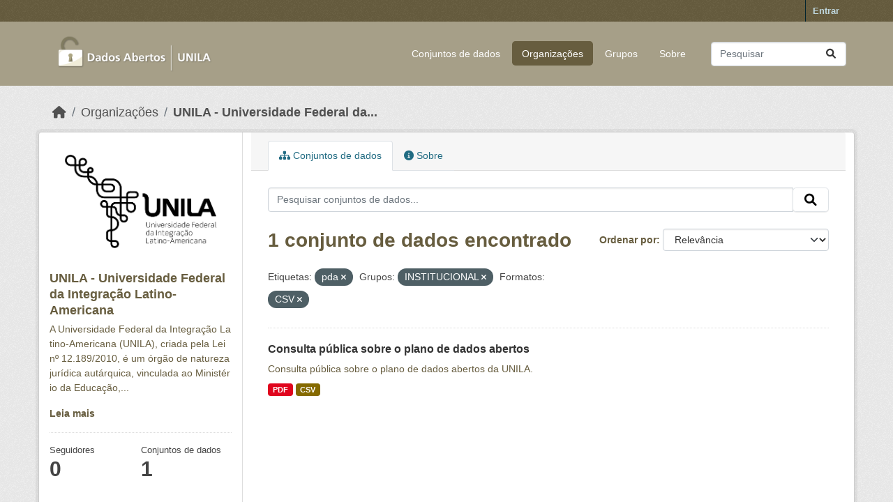

--- FILE ---
content_type: text/html; charset=utf-8
request_url: https://dados.unila.edu.br/organization/unila-universidade-federal-da-integracao-latino-americana?tags=pda&groups=institutional&res_format=CSV
body_size: 4855
content:
<!DOCTYPE html>
<!--[if IE 9]> <html lang="pt_BR" class="ie9"> <![endif]-->
<!--[if gt IE 8]><!--> <html lang="pt_BR"  > <!--<![endif]-->
  <head>
    <meta charset="utf-8" />
      <meta name="csrf_field_name" content="_csrf_token" />
      <meta name="_csrf_token" content="IjUxMmUzZjgzOTgzNjU5Y2VkM2Q4MDBiNmFlNWVhMTk4NDBlODdhMGEi.aXFg7Q.JQ9k9f2c-XzzlKzRBdzbDtgzKR8" />

      <meta name="generator" content="ckan 2.10.7" />
      <meta name="viewport" content="width=device-width, initial-scale=1.0">
    <title>UNILA - Universidade Federal da Integração Latino-Americana - Organizações - Dados institucionais e acadêmicos da UNILA</title>

    
    
  <link rel="shortcut icon" href="/base/images/ckan.ico" />
    
  <link rel="alternate" type="application/atom+xml" title="Dados institucionais e acadêmicos da UNILA - Conjuntos de dados na organização: UNILA - Universidade Federal da Integração Latino-Americana" href="/feeds/organization/unila-universidade-federal-da-integracao-latino-americana.atom" />

      
      
      
    

    
      
      
    

    
    <link href="/webassets/base/1c87a999_main.css" rel="stylesheet"/>
    
  </head>

  
  <body data-site-root="https://dados.unila.edu.br/" data-locale-root="https://dados.unila.edu.br/" >

    
    <div class="visually-hidden-focusable"><a href="#content">Skip to main content</a></div>
  

  
    

 
<div class="account-masthead">
  <div class="container">
     
    <nav class="account not-authed" aria-label="Account">
      <ul class="list-unstyled">
        
        <li><a href="/user/login">Entrar</a></li>
         
      </ul>
    </nav>
     
  </div>
</div>

<header class="masthead">
  <div class="container">
      
    <nav class="navbar navbar-expand-lg navbar-light">
      <hgroup class="header-image navbar-left">

      
      
      <a class="logo" href="/">
        <img src="/uploads/admin/2024-01-09-161609.972931Dados-abertoslogo-sem-fundo-baixa.png" alt="Dados institucionais e acadêmicos da UNILA"
          title="Dados institucionais e acadêmicos da UNILA" />
      </a>
      
      

       </hgroup>
      <button class="navbar-toggler" type="button" data-bs-toggle="collapse" data-bs-target="#main-navigation-toggle"
        aria-controls="main-navigation-toggle" aria-expanded="false" aria-label="Toggle navigation">
        <span class="fa fa-bars text-white"></span>
      </button>

      <div class="main-navbar collapse navbar-collapse" id="main-navigation-toggle">
        <ul class="navbar-nav ms-auto mb-2 mb-lg-0">
          
            
              
              

		          <li><a href="/dataset/">Conjuntos de dados</a></li><li class="active"><a href="/organization/">Organizações</a></li><li><a href="/group/">Grupos</a></li><li><a href="/about">Sobre</a></li>
	          
          </ul>

      
      
          <form class="d-flex site-search" action="/dataset/" method="get">
              <label class="d-none" for="field-sitewide-search">Search Datasets...</label>
              <input id="field-sitewide-search" class="form-control me-2"  type="text" name="q" placeholder="Pesquisar" aria-label="Pesquisar conjuntos de dados..."/>
              <button class="btn" type="submit" aria-label="Submit"><i class="fa fa-search"></i></button>
          </form>
      
      </div>
    </nav>
  </div>
</header>

  
    <div class="main">
      <div id="content" class="container">
        
          
            <div class="flash-messages">
              
                
              
            </div>
          

          
            <div class="toolbar" role="navigation" aria-label="Breadcrumb">
              
                
                  <ol class="breadcrumb">
                    
<li class="home"><a href="/" aria-label="Início"><i class="fa fa-home"></i><span> Início</span></a></li>
                    
  <li><a href="/organization/">Organizações</a></li>
  <li class="active"><a href="/organization/unila-universidade-federal-da-integracao-latino-americana" title="UNILA - Universidade Federal da Integração Latino-Americana">UNILA - Universidade Federal da...</a></li>

                  </ol>
                
              
            </div>
          

          <div class="row wrapper">
            
            
            

            
              <aside class="secondary col-md-3">
                
                
  





  <div class="module module-narrow module-shallow context-info">
    
    <section class="module-content">
      
      
        <div class="image">
          <a href="/organization/unila-universidade-federal-da-integracao-latino-americana">
            <img src="https://dados.unila.edu.br/uploads/group/2023-10-30-203347.948409logounilapretoversao-horizontal.png" width="200" alt="unila-universidade-federal-da-integracao-latino-americana" />
          </a>
        </div>
      
      
      <h1 class="heading">UNILA - Universidade Federal da Integração Latino-Americana
        
      </h1>
      
      
      
        <p class="description">
          A Universidade Federal da Integração Latino-Americana (UNILA), criada pela Lei nº 12.189/2010, é um órgão de natureza jurídica autárquica, vinculada ao Ministério da Educação,...
        </p>
        <p class="read-more">
          <a href="/organization/about/unila-universidade-federal-da-integracao-latino-americana">Leia mais</a>
        </p>
      
      
      
        
        <div class="nums">
          <dl>
            <dt>Seguidores</dt>
            <dd data-module="followers-counter" data-module-id="570fa0a7-6d85-4ccb-af4d-b1666884fd24" data-module-num_followers="0"><span>0</span></dd>
          </dl>
          <dl>
            <dt>Conjuntos de dados</dt>
            <dd><span>1</span></dd>
          </dl>
        </div>
        
        
        <div class="follow_button">
          
        </div>
        
      
      
    </section>
  </div>
  
  
  <div class="filters">
    <div>
      
        

    
    
	
	    
		<section class="module module-narrow module-shallow">
		    
			<h2 class="module-heading">
			    <i class="fa fa-filter"></i>
			    Organizações
			</h2>
		    
		    
			
			    
				<nav aria-label="Organizações">
				    <ul class="list-unstyled nav nav-simple nav-facet">
					
					    
					    
					    
					    
					    <li class="nav-item ">
						<a href="/organization/570fa0a7-6d85-4ccb-af4d-b1666884fd24?tags=pda&amp;groups=institutional&amp;res_format=CSV&amp;organization=unila-universidade-federal-da-integracao-latino-americana" title="UNILA - Universidade Federal da Integração Latino-Americana">
						    <span class="item-label">UNILA -...</span>
						    <span class="hidden separator"> - </span>
						    <span class="item-count badge">1</span>
							
						</a>
					    </li>
					
				    </ul>
				</nav>

				<p class="module-footer">
				    
					
				    
				</p>
			    
			
		    
		</section>
	    
	
    

      
        

    
    
	
	    
		<section class="module module-narrow module-shallow">
		    
			<h2 class="module-heading">
			    <i class="fa fa-filter"></i>
			    Grupos
			</h2>
		    
		    
			
			    
				<nav aria-label="Grupos">
				    <ul class="list-unstyled nav nav-simple nav-facet">
					
					    
					    
					    
					    
					    <li class="nav-item  active">
						<a href="/organization/570fa0a7-6d85-4ccb-af4d-b1666884fd24?tags=pda&amp;res_format=CSV" title="">
						    <span class="item-label">INSTITUCIONAL</span>
						    <span class="hidden separator"> - </span>
						    <span class="item-count badge">1</span>
							<span class="facet-close">x</span>
						</a>
					    </li>
					
				    </ul>
				</nav>

				<p class="module-footer">
				    
					
				    
				</p>
			    
			
		    
		</section>
	    
	
    

      
        

    
    
	
	    
		<section class="module module-narrow module-shallow">
		    
			<h2 class="module-heading">
			    <i class="fa fa-filter"></i>
			    Etiquetas
			</h2>
		    
		    
			
			    
				<nav aria-label="Etiquetas">
				    <ul class="list-unstyled nav nav-simple nav-facet">
					
					    
					    
					    
					    
					    <li class="nav-item ">
						<a href="/organization/570fa0a7-6d85-4ccb-af4d-b1666884fd24?tags=pda&amp;groups=institutional&amp;res_format=CSV&amp;tags=consulta" title="">
						    <span class="item-label">consulta</span>
						    <span class="hidden separator"> - </span>
						    <span class="item-count badge">1</span>
							
						</a>
					    </li>
					
					    
					    
					    
					    
					    <li class="nav-item ">
						<a href="/organization/570fa0a7-6d85-4ccb-af4d-b1666884fd24?tags=pda&amp;groups=institutional&amp;res_format=CSV&amp;tags=dados" title="">
						    <span class="item-label">dados</span>
						    <span class="hidden separator"> - </span>
						    <span class="item-count badge">1</span>
							
						</a>
					    </li>
					
					    
					    
					    
					    
					    <li class="nav-item  active">
						<a href="/organization/570fa0a7-6d85-4ccb-af4d-b1666884fd24?groups=institutional&amp;res_format=CSV" title="">
						    <span class="item-label">pda</span>
						    <span class="hidden separator"> - </span>
						    <span class="item-count badge">1</span>
							<span class="facet-close">x</span>
						</a>
					    </li>
					
				    </ul>
				</nav>

				<p class="module-footer">
				    
					
				    
				</p>
			    
			
		    
		</section>
	    
	
    

      
        

    
    
	
	    
		<section class="module module-narrow module-shallow">
		    
			<h2 class="module-heading">
			    <i class="fa fa-filter"></i>
			    Formatos
			</h2>
		    
		    
			
			    
				<nav aria-label="Formatos">
				    <ul class="list-unstyled nav nav-simple nav-facet">
					
					    
					    
					    
					    
					    <li class="nav-item  active">
						<a href="/organization/570fa0a7-6d85-4ccb-af4d-b1666884fd24?tags=pda&amp;groups=institutional" title="">
						    <span class="item-label">CSV</span>
						    <span class="hidden separator"> - </span>
						    <span class="item-count badge">1</span>
							<span class="facet-close">x</span>
						</a>
					    </li>
					
					    
					    
					    
					    
					    <li class="nav-item ">
						<a href="/organization/570fa0a7-6d85-4ccb-af4d-b1666884fd24?tags=pda&amp;groups=institutional&amp;res_format=CSV&amp;res_format=PDF" title="">
						    <span class="item-label">PDF</span>
						    <span class="hidden separator"> - </span>
						    <span class="item-count badge">1</span>
							
						</a>
					    </li>
					
				    </ul>
				</nav>

				<p class="module-footer">
				    
					
				    
				</p>
			    
			
		    
		</section>
	    
	
    

      
        

    
    
	
	    
		<section class="module module-narrow module-shallow">
		    
			<h2 class="module-heading">
			    <i class="fa fa-filter"></i>
			    Licenças
			</h2>
		    
		    
			
			    
				<nav aria-label="Licenças">
				    <ul class="list-unstyled nav nav-simple nav-facet">
					
					    
					    
					    
					    
					    <li class="nav-item ">
						<a href="/organization/570fa0a7-6d85-4ccb-af4d-b1666884fd24?tags=pda&amp;groups=institutional&amp;res_format=CSV&amp;license_id=other-open" title="">
						    <span class="item-label">Outra (Aberta)</span>
						    <span class="hidden separator"> - </span>
						    <span class="item-count badge">1</span>
							
						</a>
					    </li>
					
				    </ul>
				</nav>

				<p class="module-footer">
				    
					
				    
				</p>
			    
			
		    
		</section>
	    
	
    

      
    </div>
    <a class="close no-text hide-filters"><i class="fa fa-times-circle"></i><span class="text">close</span></a>
  </div>


              </aside>
            

            
              <div class="primary col-md-9 col-xs-12" role="main">
                
                
                  <article class="module">
                    
                      <header class="module-content page-header">
                        
                        <ul class="nav nav-tabs">
                          
  <li class="active"><a href="/organization/unila-universidade-federal-da-integracao-latino-americana"><i class="fa fa-sitemap"></i> Conjuntos de dados</a></li>
  <li><a href="/organization/about/unila-universidade-federal-da-integracao-latino-americana"><i class="fa fa-info-circle"></i> Sobre</a></li>

                        </ul>
                      </header>
                    
                    <div class="module-content">
                      
                      
    
      
      
      







<form id="organization-datasets-search-form" class="search-form" method="get" data-module="select-switch">

  
    <div class="input-group search-input-group">
      <input aria-label="Pesquisar conjuntos de dados..." id="field-giant-search" type="text" class="form-control input-lg" name="q" value="" autocomplete="off" placeholder="Pesquisar conjuntos de dados...">
      
      <span class="input-group-btn">
        <button class="btn btn-default btn-lg" type="submit" value="search" aria-label="Submit">
          <i class="fa fa-search"></i>
        </button>
      </span>
      
    </div>
  

  
    <span>






<input type="hidden" name="tags" value="pda" />





<input type="hidden" name="groups" value="institutional" />





<input type="hidden" name="res_format" value="CSV" />



</span>
  

  
    
      <div class="form-group control-order-by">
        <label for="field-order-by">Ordenar por</label>
        <select id="field-order-by" name="sort" class="form-control form-select">
          
            
              <option value="score desc, metadata_modified desc">Relevância</option>
            
          
            
              <option value="title_string asc">Nome Crescente</option>
            
          
            
              <option value="title_string desc">Nome Descrescente</option>
            
          
            
              <option value="metadata_modified desc">Modificada pela última vez</option>
            
          
            
          
        </select>
        
        <button class="btn btn-default js-hide" type="submit">Ir</button>
        
      </div>
    
  

  
    
      <h1>

  
  
  
  

1 conjunto de dados encontrado</h1>
    
  

  
    
      <p class="filter-list">
        
          
          <span class="facet">Etiquetas:</span>
          
            <span class="filtered pill">pda
              <a href="/organization/unila-universidade-federal-da-integracao-latino-americana?groups=institutional&amp;res_format=CSV" class="remove" title="Remover"><i class="fa fa-times"></i></a>
            </span>
          
        
          
          <span class="facet">Grupos:</span>
          
            <span class="filtered pill">INSTITUCIONAL
              <a href="/organization/unila-universidade-federal-da-integracao-latino-americana?tags=pda&amp;res_format=CSV" class="remove" title="Remover"><i class="fa fa-times"></i></a>
            </span>
          
        
          
          <span class="facet">Formatos:</span>
          
            <span class="filtered pill">CSV
              <a href="/organization/unila-universidade-federal-da-integracao-latino-americana?tags=pda&amp;groups=institutional" class="remove" title="Remover"><i class="fa fa-times"></i></a>
            </span>
          
        
      </p>
      <a class="show-filters btn btn-default">Filtrar Resultados</a>
    
  

</form>




    
  
    
      

  
    <ul class="dataset-list list-unstyled">
    	
	      
	        




  <li class="dataset-item">
    
      <div class="dataset-content">
        
          <h2 class="dataset-heading">
            
              
            
            
    <a href="/dataset/consulta-publica-sobre-o-plano-de-dados-abertos" title="Consulta pública sobre o plano de dados abertos">
      Consulta pública sobre o plano de dados abertos
    </a>
            
            
              
              
            
          </h2>
        
        
          
            <div>Consulta pública sobre o plano de dados abertos da UNILA.</div>
          
        
      </div>
      
        
          
            <ul class="dataset-resources list-unstyled">
              
                
                <li>
                  <a href="/dataset/consulta-publica-sobre-o-plano-de-dados-abertos" class="badge badge-default" data-format="pdf">PDF</a>
                </li>
                
                <li>
                  <a href="/dataset/consulta-publica-sobre-o-plano-de-dados-abertos" class="badge badge-default" data-format="csv">CSV</a>
                </li>
                
              
            </ul>
          
        
      
    
  </li>

	      
	    
    </ul>
  

    
  
  
    
  

                    </div>
                  </article>
                
              </div>
            
          </div>
        
      </div>
    </div>
  
    <footer class="site-footer">
  <div class="container">
  
    <!-- Novo bloco para o endereço -->
    <div class="address text-left mt-2 mb-2">
      <p class="mb-1">Universidade Federal da Integração Latino-Americana</p>
      <p class="mb-1">Avenida Tarquínio Joslin dos Santos, 1000 - Polo Universitário</p>
      <p class="mb-1">CEP: 85870-650 | Foz do Iguaçu - Paraná</p>
    </div>
  
    <!-- Linha separadora -->
    <hr>
  
    
    <div class="row">
      <div class="col-md-8 footer-links">
        
          <ul class="list-unstyled">
            
              
            
          </ul>
          <ul class="list-unstyled">
            
              
              <li><a href="http://www.opendefinition.org/okd/"><img src="/base/images/od_80x15_blue.png" alt="Open Data"></a></li>
            
          </ul>
        
      </div>
      <div class="col-md-4 attribution text-center">
        
          <p><a class="hide-text ckan-footer-logo" href="http://ckan.org">CKAN</a></p>
        
        
          
        
      </div>
    </div>
    
  
  </div>
<script async src="https://www.googletagmanager.com/gtag/js?id=G-CQWSNQ9K0J"></script>
<script>
  window.dataLayer = window.dataLayer || [];
  function gtag(){dataLayer.push(arguments);}
  gtag('js', new Date());
  gtag('config', 'G-CQWSNQ9K0J');
</script>

</footer>

  
  
  
  
  
    

      

    
    
    <link href="/webassets/vendor/f3b8236b_select2.css" rel="stylesheet"/>
<link href="/webassets/vendor/d05bf0e7_fontawesome.css" rel="stylesheet"/>
    <script src="/webassets/vendor/8c3c143a_jquery.js" type="text/javascript"></script>
<script src="/webassets/vendor/9cf42cfd_vendor.js" type="text/javascript"></script>
<script src="/webassets/vendor/6d1ad7e6_bootstrap.js" type="text/javascript"></script>
<script src="/webassets/base/6fddaa3f_main.js" type="text/javascript"></script>
<script src="/webassets/base/0d750fad_ckan.js" type="text/javascript"></script>
  </body>
</html>